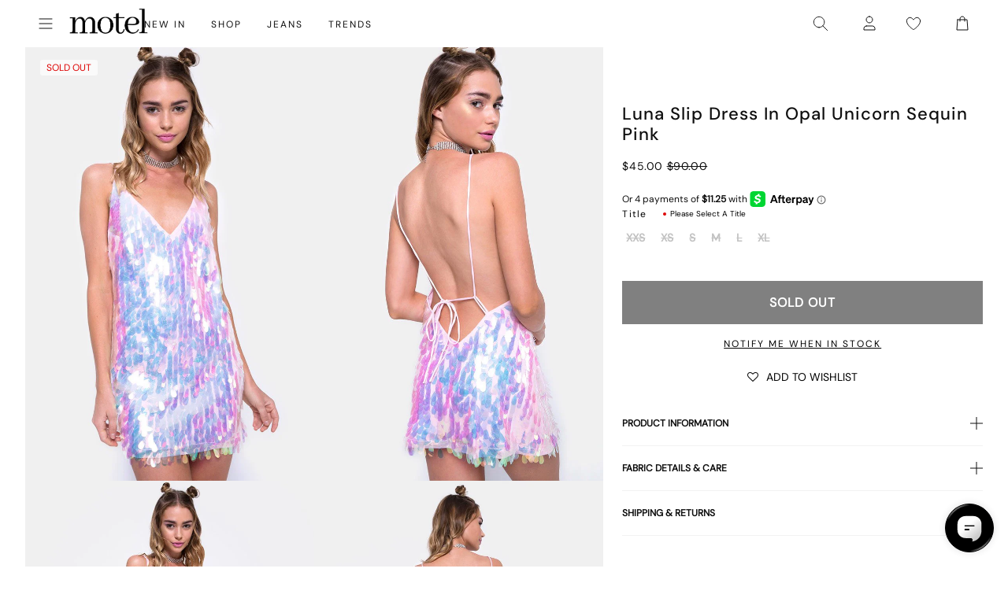

--- FILE ---
content_type: text/javascript; charset=utf-8
request_url: https://us.motelrocks.com/products/luna-slip-dress-in-opal-unicorn-sequin-pink-by-motel.js
body_size: 1621
content:
{"id":1403622981745,"title":"Luna Slip Dress in Opal Unicorn Sequin Pink","handle":"luna-slip-dress-in-opal-unicorn-sequin-pink-by-motel","description":"\u003cp\u003e\u003cspan style=\"font-size: medium;\"\u003eLet your inner unicorn roam free and say yes to all the sequins! Out sparkle the crowd with the Luna \u003ca href=\"http:\/\/www.motelrocks.com\/categories\/CLOTHING\/DRESSES\/Sequin-Dresses\/\"\u003edress\u003c\/a\u003e, in a iridescent pink disc sequin it features a loose mini fit with v neckline, low scoop back and thin spaghetti straps. Add equally metallic accessories, space buns and the fur jacket in lilac.\u003c\/span\u003e\u003c\/p\u003e\n\u003cp\u003e\u003cspan style=\"font-size: small;\"\u003eMODEL WEARS:S - MODEL HEIGHT:5'7 - FABRIC CONTENT:SHELL: SHELL: 100% POLYESTER LINING: 100% POLYESTER\u003c\/span\u003e\u003c\/p\u003e","published_at":"2018-08-10T08:49:19-04:00","created_at":"2018-08-10T08:49:23-04:00","vendor":"Z013144","type":"Garment","tags":["100%","5\u0026#39;7","5057765051346","5057765051353","5057765051360","5057765051377","5057765051384","5057765051391","back","buns","Colour: luna-bodice-in-polka-mesh-black-by-motel","Colour: luna-slip-dress-in-opal-unicorn-sequin-pink-by-motel","content","crowd","disc","dress","dresses","equally","fabric","features","free","going out","height","inner","iridescent","jacket","lilac.model","lining","live","loose","luna","metallic","mini","model","motel","neckline","opal","opal unicorn pink sequin","party","pink","polyester","Related: finn-slip-dress-in-unicorn-disc-sequin-by-motel","Related: hedi-dress-in-fishcale-sequin-iridescent-black-pearl-by-motel","Related: winnie-dress-in-mini-sequin-paris-pink-by-motel","roam","sale dress","SALE SEQUINS","scoop","SEARCHANISE_IGNORE","sequin","sequins","shell","slip","space","spaghetti","strappy","straps.","thin","unicorn","wears","winter sale","with","your","z013144 opal unicorn pink sequin","Z013144 OPAL UNICORN PINK SEQUIN-L","Z013144 OPAL UNICORN PINK SEQUIN-M","Z013144 OPAL UNICORN PINK SEQUIN-S","Z013144 OPAL UNICORN PINK SEQUIN-XL","Z013144 OPAL UNICORN PINK SEQUIN-XS","Z013144 OPAL UNICORN PINK SEQUIN-XXS"],"price":4500,"price_min":4500,"price_max":4500,"available":false,"price_varies":false,"compare_at_price":9000,"compare_at_price_min":9000,"compare_at_price_max":9000,"compare_at_price_varies":false,"variants":[{"id":12641129234545,"title":"XXS","option1":"XXS","option2":null,"option3":null,"sku":"LUNA DRESS OPAL UNICORN SEQUIN PINK XXS","requires_shipping":true,"taxable":true,"featured_image":null,"available":false,"name":"Luna Slip Dress in Opal Unicorn Sequin Pink - XXS","public_title":"XXS","options":["XXS"],"price":4500,"weight":270,"compare_at_price":9000,"inventory_management":"shopify","barcode":"5057765051360","quantity_rule":{"min":1,"max":null,"increment":1},"quantity_price_breaks":[],"requires_selling_plan":false,"selling_plan_allocations":[]},{"id":12641129267313,"title":"XS","option1":"XS","option2":null,"option3":null,"sku":"LUNA DRESS OPAL UNICORN SEQUIN PINK XS","requires_shipping":true,"taxable":true,"featured_image":null,"available":false,"name":"Luna Slip Dress in Opal Unicorn Sequin Pink - XS","public_title":"XS","options":["XS"],"price":4500,"weight":270,"compare_at_price":9000,"inventory_management":"shopify","barcode":"5057765051346","quantity_rule":{"min":1,"max":null,"increment":1},"quantity_price_breaks":[],"requires_selling_plan":false,"selling_plan_allocations":[]},{"id":12641129300081,"title":"S","option1":"S","option2":null,"option3":null,"sku":"LUNA DRESS OPAL UNICORN SEQUIN PINK S","requires_shipping":true,"taxable":true,"featured_image":null,"available":false,"name":"Luna Slip Dress in Opal Unicorn Sequin Pink - S","public_title":"S","options":["S"],"price":4500,"weight":270,"compare_at_price":9000,"inventory_management":"shopify","barcode":"5057765051353","quantity_rule":{"min":1,"max":null,"increment":1},"quantity_price_breaks":[],"requires_selling_plan":false,"selling_plan_allocations":[]},{"id":12641129332849,"title":"M","option1":"M","option2":null,"option3":null,"sku":"LUNA DRESS OPAL UNICORN SEQUIN PINK M","requires_shipping":true,"taxable":true,"featured_image":null,"available":false,"name":"Luna Slip Dress in Opal Unicorn Sequin Pink - M","public_title":"M","options":["M"],"price":4500,"weight":270,"compare_at_price":9000,"inventory_management":"shopify","barcode":"5057765051377","quantity_rule":{"min":1,"max":null,"increment":1},"quantity_price_breaks":[],"requires_selling_plan":false,"selling_plan_allocations":[]},{"id":12641129365617,"title":"L","option1":"L","option2":null,"option3":null,"sku":"LUNA DRESS OPAL UNICORN SEQUIN PINK L","requires_shipping":true,"taxable":true,"featured_image":null,"available":false,"name":"Luna Slip Dress in Opal Unicorn Sequin Pink - L","public_title":"L","options":["L"],"price":4500,"weight":270,"compare_at_price":9000,"inventory_management":"shopify","barcode":"5057765051384","quantity_rule":{"min":1,"max":null,"increment":1},"quantity_price_breaks":[],"requires_selling_plan":false,"selling_plan_allocations":[]},{"id":12641129398385,"title":"XL","option1":"XL","option2":null,"option3":null,"sku":"LUNA DRESS OPAL UNICORN SEQUIN PINK XL","requires_shipping":true,"taxable":true,"featured_image":null,"available":false,"name":"Luna Slip Dress in Opal Unicorn Sequin Pink - XL","public_title":"XL","options":["XL"],"price":4500,"weight":270,"compare_at_price":9000,"inventory_management":"shopify","barcode":"5057765051391","quantity_rule":{"min":1,"max":null,"increment":1},"quantity_price_breaks":[],"requires_selling_plan":false,"selling_plan_allocations":[]}],"images":["\/\/cdn.shopify.com\/s\/files\/1\/0020\/4236\/4017\/products\/LUNA-JACKET-LILAC-TASSEL-FRINGE-22232.jpg?v=1636727964","\/\/cdn.shopify.com\/s\/files\/1\/0020\/4236\/4017\/products\/LUNA-JACKET-LILAC-TASSEL-FRINGE-22241.jpg?v=1636727965","\/\/cdn.shopify.com\/s\/files\/1\/0020\/4236\/4017\/products\/LUNA-JACKET-LILAC-TASSEL-FRINGE-22225.jpg?v=1636727967","\/\/cdn.shopify.com\/s\/files\/1\/0020\/4236\/4017\/products\/LUNA-JACKET-LILAC-TASSEL-FRINGE-22238.jpg?v=1636727968","\/\/cdn.shopify.com\/s\/files\/1\/0020\/4236\/4017\/products\/LUNA-JACKET-LILAC-TASSEL-FRINGE-22232D__50804.jpg?v=1636727970"],"featured_image":"\/\/cdn.shopify.com\/s\/files\/1\/0020\/4236\/4017\/products\/LUNA-JACKET-LILAC-TASSEL-FRINGE-22232.jpg?v=1636727964","options":[{"name":"Title","position":1,"values":["XXS","XS","S","M","L","XL"]}],"url":"\/products\/luna-slip-dress-in-opal-unicorn-sequin-pink-by-motel","media":[{"alt":"Image of Luna Slip Dress in Opal Unicorn Sequin Pink","id":24496368877767,"position":1,"preview_image":{"aspect_ratio":0.791,"height":1100,"width":870,"src":"https:\/\/cdn.shopify.com\/s\/files\/1\/0020\/4236\/4017\/products\/LUNA-JACKET-LILAC-TASSEL-FRINGE-22232.jpg?v=1636727964"},"aspect_ratio":0.791,"height":1100,"media_type":"image","src":"https:\/\/cdn.shopify.com\/s\/files\/1\/0020\/4236\/4017\/products\/LUNA-JACKET-LILAC-TASSEL-FRINGE-22232.jpg?v=1636727964","width":870},{"alt":"Image of Luna Slip Dress in Opal Unicorn Sequin Pink","id":24496369205447,"position":2,"preview_image":{"aspect_ratio":0.791,"height":1100,"width":870,"src":"https:\/\/cdn.shopify.com\/s\/files\/1\/0020\/4236\/4017\/products\/LUNA-JACKET-LILAC-TASSEL-FRINGE-22241.jpg?v=1636727965"},"aspect_ratio":0.791,"height":1100,"media_type":"image","src":"https:\/\/cdn.shopify.com\/s\/files\/1\/0020\/4236\/4017\/products\/LUNA-JACKET-LILAC-TASSEL-FRINGE-22241.jpg?v=1636727965","width":870},{"alt":"Image of Luna Slip Dress in Opal Unicorn Sequin Pink","id":24496369434823,"position":3,"preview_image":{"aspect_ratio":0.791,"height":1100,"width":870,"src":"https:\/\/cdn.shopify.com\/s\/files\/1\/0020\/4236\/4017\/products\/LUNA-JACKET-LILAC-TASSEL-FRINGE-22225.jpg?v=1636727967"},"aspect_ratio":0.791,"height":1100,"media_type":"image","src":"https:\/\/cdn.shopify.com\/s\/files\/1\/0020\/4236\/4017\/products\/LUNA-JACKET-LILAC-TASSEL-FRINGE-22225.jpg?v=1636727967","width":870},{"alt":"Image of Luna Slip Dress in Opal Unicorn Sequin Pink","id":24496369533127,"position":4,"preview_image":{"aspect_ratio":0.791,"height":1100,"width":870,"src":"https:\/\/cdn.shopify.com\/s\/files\/1\/0020\/4236\/4017\/products\/LUNA-JACKET-LILAC-TASSEL-FRINGE-22238.jpg?v=1636727968"},"aspect_ratio":0.791,"height":1100,"media_type":"image","src":"https:\/\/cdn.shopify.com\/s\/files\/1\/0020\/4236\/4017\/products\/LUNA-JACKET-LILAC-TASSEL-FRINGE-22238.jpg?v=1636727968","width":870},{"alt":"Image of Luna Slip Dress in Opal Unicorn Sequin Pink","id":24496369729735,"position":5,"preview_image":{"aspect_ratio":0.791,"height":1100,"width":870,"src":"https:\/\/cdn.shopify.com\/s\/files\/1\/0020\/4236\/4017\/products\/LUNA-JACKET-LILAC-TASSEL-FRINGE-22232D__50804.jpg?v=1636727970"},"aspect_ratio":0.791,"height":1100,"media_type":"image","src":"https:\/\/cdn.shopify.com\/s\/files\/1\/0020\/4236\/4017\/products\/LUNA-JACKET-LILAC-TASSEL-FRINGE-22232D__50804.jpg?v=1636727970","width":870}],"requires_selling_plan":false,"selling_plan_groups":[]}

--- FILE ---
content_type: text/json
request_url: https://conf.config-security.com/model
body_size: 84
content:
{"title":"recommendation AI model (keras)","structure":"release_id=0x45:28:3a:22:26:2e:27:50:3e:62:72:23:68:5e:5f:66:36:2d:22:52:42:45:77:78:52:36:5d:2c:23;keras;z3e293ybvjweasd7mm7s7nb79izkcehjdk3dcu50bjqykmdjuyt1g1ixkkom48rfl9u3lk1c","weights":"../weights/45283a22.h5","biases":"../biases/45283a22.h5"}